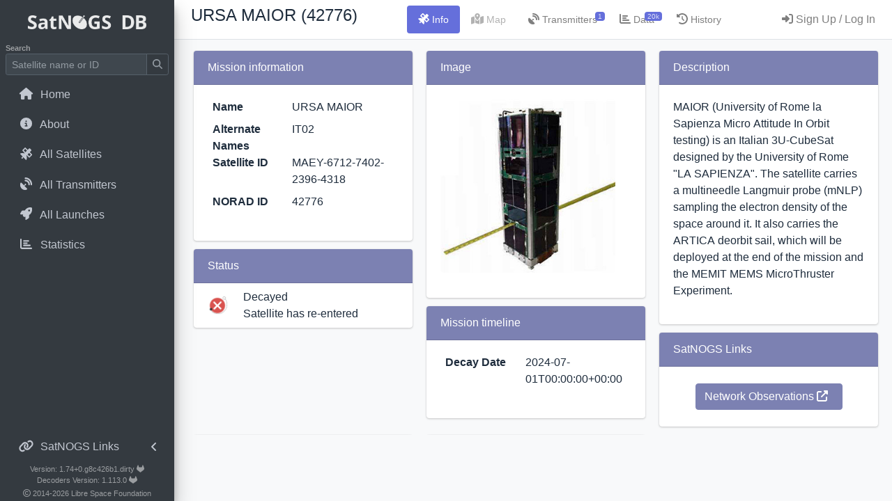

--- FILE ---
content_type: text/html; charset=utf-8
request_url: https://db.satnogs.org/satellite/MAEY-6712-7402-2396-4318/
body_size: 26032
content:





<!DOCTYPE html>
<html lang="en" ng-app>

<head>
  <meta charset="utf-8">
  <title>SatNOGS DB - URSA MAIOR</title>
  <meta name="viewport" content="width=device-width, initial-scale=1">
  
  

<link rel="stylesheet" href="https://db-satnogs.freetls.fastly.net/static/lib/admin-lte/plugins/flag-icon-css/css/flag-icon.min.css">
<link rel="stylesheet" href="https://db-satnogs.freetls.fastly.net/static/lib/admin-lte/plugins/chart.js/Chart.min.css">
<link rel="stylesheet" href="https://db-satnogs.freetls.fastly.net/static/lib/admin-lte/plugins/datatables-bs4/css/dataTables.bootstrap4.min.css">
<link rel="stylesheet" href="https://db-satnogs.freetls.fastly.net/static/lib/admin-lte/plugins/datatables-buttons/css/buttons.bootstrap4.min.css">

  <link rel="stylesheet" href="https://db-satnogs.freetls.fastly.net/static/lib/admin-lte/dist/css/adminlte.min.css">
  <link rel="stylesheet" href="https://db-satnogs.freetls.fastly.net/static/css/app.css">
  <link href="https://db-satnogs.freetls.fastly.net/static/fontawesomefree/css/all.min.css" rel="stylesheet" type="text/css">
  

  <link rel="shortcut icon" href="https://db-satnogs.freetls.fastly.net/static/favicon.ico">

</head>

<body class="layout-fixed layout-navbar-fixed">
  <div class="wrapper bg-light">

    <!-- Top Navbar menu -->
    <nav class="main-header navbar navbar-white navbar-light navbar-expand">
      <a class="skip-main" href="#main">Skip to main content</a> <!-- for a11y, see #414 -->
      <ul class="navbar-nav d-lg-none ml-2">
        <a data-widget="pushmenu" href="#" role="button">
          <!-- <i class="fas fa-bars"></i> -->
          <img src="https://db-satnogs.freetls.fastly.net/static/img/satnogs-db-logo-mobile.png" class="navbar-menu-logo">
        </a>
      </ul>

      <!-- hacky, push dyamic content and/or user menu to the right -->
      <div class="d-flex justify-content-between w-100">
        <div class="pl-3">
          
<span class="h4 mb-0 mr-3 text-truncate d-none d-md-block">URSA MAIOR (42776)</span>

        </div>

        

<ul class="navbar-nav nav nav-pills" data-widget="treeview" role="menu" data-accordion="false" id="tabs" role="tablist">
  <li class="nav-item">
    <a class="nav-link active" id="profile-tab" data-toggle="tab" href="#profile" role="tab" aria-controls="profile"
      aria-selected="true" aria-label="Information"><i class="nav-icon fas fa-satellite"></i>
      <p class="d-none d-lg-inline-block text-sm">Info</p>
    </a>
  </li>
  <li class="nav-item disabled">
    
    <span data-toggle="tooltip" title="No map available for this satellite" data-placement="bottom">
      <a class="nav-link disabled" aria-label="Map not available">
        <i class="nav-icon fas fa-map-marked-alt"></i>
        <p class="d-none d-lg-inline-block text-sm">Map</p>
      </a>
    </span>
    
  </li>
  <li class="nav-item">
    <a class="nav-link" id="transmitters-tab" data-toggle="tab" href="#transmitters" role="tab"
      aria-controls="transmitters" aria-selected="false" aria-label="Transmitters">
      <i class="nav-icon fas fa-satellite-dish"></i>
      
        <span class="badge badge-satnogs-primary navbar-badge">1</span>
      
      <p class="d-none d-lg-inline-block text-sm">Transmitters</p>
    </a>
  </li>
  <li class="nav-item">
    <a class="nav-link" id="data-tab" data-toggle="tab" href="#data" role="tab" aria-controls="data"
      aria-selected="false" aria-label="Data">
      <i class="nav-icon fas fa-chart-bar"></i>
      
      <span class="badge badge-satnogs-primary navbar-badge">20k</span>
      
      <p class="d-none d-lg-inline-block text-sm">Data</p>
    </a>
  </li>
  
  <li class="nav-item">
    <a class="nav-link" id="history-tab" data-toggle="tab" href="#history" role="tab" aria-controls="history"
      aria-selected="false" aria-label="History">
      <i class="fa-solid fa-clock-rotate-left"></i>
      <p class="d-none d-lg-inline-block text-sm">History</p>
    </a>
  </li>
</ul>


        <div class="d-flex">
          


          
          <nav>
    <ul class="nav nav-pills navbar-nav">
        <li class="nav-item">
            <a class="nav-link" href="/login/auth0">
                <i class="nav-icon fas fa-sign-in-alt"></i>
                <p class="d-none d-lg-inline-block">Sign Up / Log In</p>
            </a>
        </li>
    </ul>
</nav>
          
        </div>
      </div>
    </nav>

    <!-- Sidebar menu -->
    <aside class="main-sidebar sidebar-dark-primary elevation-4 h-100" id="sidebar">
      <div class="brand-link border-bottom-0">
        <img src="https://db-satnogs.freetls.fastly.net/static/img/satnogs-db-logo.png" alt="SatNOGS DB Logo" class="brand-image"
          id="nav-logo">
      </div>
      <div class="sidebar d-flex flex-column">
        <form class="form-inline mt-1" action="/search/" method="GET">
          <label class="search-label m-0" for="search" id="search-label">Search</label> <!-- See #416 -->
          <div class="input-group input-group-sm">
            <input class="form-control form-control-sidebar" type="search" id="search" name="q"
              placeholder="Satellite name or ID" aria-labelledby="search-label" value="">
            <div class="input-group-append">
              <button class="btn btn-navbar-satnogs" type="submit" aria-label="Submit Search">
                <i class="fas fa-search"></i>
              </button>
            </div>
          </div>
        </form>

        <nav class="mt-2">
          <ul class="nav nav-pills nav-sidebar flex-column" data-widget="treeview" role="menu" data-accordion="false">
            <li class="nav-item">
              <a class="nav-link"
                href="/">
                <i class="nav-icon fas fa-home"></i>
                <p>Home</p>
              </a>
            </li>
            <li class="nav-item">
              <a class="nav-link"
                href="/about/">
                <i class="nav-icon fas fa-info-circle"></i>
                <p>About</p>
              </a>
            </li>
            <li class="nav-item">
              <a class="nav-link"
                href="/satellites/">
                <i class="nav-icon fas fa-satellite"></i>
                <p>All Satellites</p>
              </a>
            </li>
            <li class="nav-item">
              <a class="nav-link"
                href="/transmitters/">
                <i class="nav-icon fas fa-satellite-dish"></i>
                <p>All Transmitters</p>
              </a>
            </li>
            <li class="nav-item">
              <a class="nav-link"
                href="/launches/">
                <i class="nav-icon fas fa-rocket"></i>
                <p>All Launches</p>
              </a>
            </li>
            
            <li class="nav-item">
              <a class="nav-link"
                href="/stats/">
                <i class="nav-icon fas fa-chart-bar"></i>
                <p>Statistics</p>
              </a>
            </li>
          </ul>
          <!-- /.nav-sidebar -->
        </nav>

        <div class="mt-auto">
          <nav class="mt-2">
            <ul class="nav nav-pills nav-sidebar flex-column" data-widget="treeview" role="menu" data-accordion="false">
              <li class="nav-item has-treeview">
                <a href="#" class="nav-link">
                  <i class="nav-icon fas fa-link"></i>
                  <p>
                    SatNOGS Links
                    <i class="right align-middle fas fa-angle-left"></i>
                  </p>
                </a>
                <ul class="nav nav-treeview">
                  <li class="nav-item">
                    <a class="nav-link" href="https://network.satnogs.org">
                      <i class="nav-icon fas fa-external-link-alt"></i>
                      <p>Ground Station Control</p>
                    </a>
                  </li>
                  <li class="nav-item">
                    <a class="nav-link" href="https://wiki.satnogs.org">
                      <i class="nav-icon fas fa-external-link-alt"></i>
                      <p>Wiki</p>
                    </a>
                  </li>
                  <li class="nav-item">
                    <a class="nav-link" href="https://community.libre.space">
                      <i class="nav-icon fas fa-external-link-alt"></i>
                      <p>Forums</p>
                    </a>
                  </li>
                </ul>
              </li>
            </ul>
          </nav>
          <div class="satnogs-sidebar-footer text-center">
            <span>
              <a href="https://gitlab.com/librespacefoundation/satnogs/satnogs-db" target="_blank">Version: 1.74+0.g8c426b1.dirty <i class="fab fa-gitlab"></i></a>
              <br>
              <a href="https://gitlab.com/librespacefoundation/satnogs/satnogs-decoders" target="_blank">Decoders Version: 1.113.0 <i class="fab fa-gitlab"></i></a>
            </span>
          </div>
          <div class="satnogs-sidebar-footer text-center">
            <span class="align-self-center"><i class="far fa-copyright"></i> 2014<span id="copy"></span>
              <a href="https://libre.space" target="_blank">Libre Space Foundation</a></span>
          </div>
          <!-- /.panel-collapse -->
        </div>
        <!-- /.satnogs-sidebar-footer -->
      </div>
      <!-- /.sidebar -->
    </aside>
    <!-- /.main-sidebar -->

    <!-- Control Sidebar (Right Menu) -->
    <aside class="control-sidebar control-sidebar-dark">
      <!-- Control sidebar content goes here -->
      <div class="p-3">
        <div class="row justify-content-center border-bottom">
          <h5 class="mb-1 text-sm"></h5>
        </div>
        <nav>
          <ul class="nav nav-sidebar flex-column">
            <li class="nav-item">
              <a href="#" class="nav-link basemodal-link control-sidebar-link" data-form-url="/users/edit/">
                <i class="nav-icon fas fa-cog"></i>
                <p>Settings / API Token</p>
              </a>
            </li>
            <li class="nav-item">
              <a href="#" class="nav-link basemodal-link control-sidebar-link" data-form-url="/help/">
                <i class="nav-icon fas fa-question-circle"></i>
                <p>Help</p>
              </a>
            </li>
            <li class="nav-item">
              <a class="nav-link" href="/logout">
    <i class="nav-icon fas fa-sign-out-alt"></i>
    <p>Logout</p>
</a>
            </li>
          </ul>
        </nav>
      </div>
    </aside>
    <!-- /.control-sidebar -->

    <!-- Content window -->
    <div class="content-wrapper bg-light" id="main">
      
      

      <div class="row w-100 justify-content-center justify-content-lg-start pl-md-3 pb-1 pt-2 pt-md-1 d-md-none">
      
<span class="h4 mb-0">URSA MAIOR</span>

      </div>

      

<div class="row h-100 pl-2 pr-3">
  <!-- The following div is managed by the tab menus -->
  <div class="col-12 tab-content mx-2 pt-3" id="myTabContent">

    <!-- Profile panel -->
    <div class="tab-pane fade show active mx-1" id="profile" role="tabpanel" aria-labelledby="profile-tab">
      <div class="card-columns">
        <!-- Satellite Mission Information -->
        <div class="card card-info">
          <div class="card-header card-satnogs-header">
            Mission information
          </div>
          <div class="card-body">
            <dl class="row">
              <dt class="col-sm-5" data-needshelp="False">Name</dt>
              <dd class="col-sm-7">URSA MAIOR</dd>
              
              <dt class="col-sm-5">Alternate Names</dt>
              <dd class="col-sm-7">IT02</dd>
              
              <dt class="col-sm-5">Satellite ID</dt>
              <dd class="col-sm-7">MAEY-6712-7402-2396-4318</dd>
              
              <dt class="col-sm-5">NORAD ID</dt>
              <dd class="col-sm-7">42776</dd>
              
              
              
              
            </dl>
          </div>
        </div>
        <!-- Satellite Status -->
        <div class="card card-info">
          <div class="card-header card-satnogs-header">
            Status
          </div>
          <div class="card-body col p-1">
          <div class="row">
            <div class="satellite-status-icon d-flex">
              <img
                
                  src="https://db-satnogs.freetls.fastly.net/static/img/status_decayed.png"
                  alt="Satellite re-entered"
                
                height="30" class="m-auto align-self-center">
            </div>
            <div class="
                
                  satellite-grad-danger
                
              ">
            </div>
            <div class="col py-1">
              <span class="h6">
                
                Decayed
                
              </span>
              <p class="mb-0">
                
                Satellite has re-entered
                
              </p>
            </div>
          </div>
          
          </div>
          
        </div>
        <!-- Satellite Image -->
        <div class="card card-info">
          <div class="card-header card-satnogs-header">
            Image
          </div>
          <div class="card-body">
            <img src="https://db-satnogs.freetls.fastly.net/media/satellites/URSA-MAIOR.jpg" alt="URSA MAIOR" class="satellite-img-full mb-3">
          </div>
        </div>
        <!-- Mission timeline -->
        
        <div class="card card-info">
          <div class="card-header card-satnogs-header">
            Mission timeline
          </div>
          <div class="card-body">
            <dl class="row">
              
              
              
              <dt class="col-sm-5">Decay Date</dt>
              <dd class="col-sm-7" data-toggle="tooltip" data-placement="bottom" title="July 1, 2024, midnight">
                2024-07-01T00:00:00+00:00
              </dd>
              
            </dl>
          </div>
        </div>
        
        <!-- Satellite Description -->
        
        <div class="card card-info">
          <div class="card-header card-satnogs-header">
            Description
          </div>
          <div class="card-body">
            <p>MAIOR (University of Rome la Sapienza Micro Attitude In Orbit testing) is an Italian 3U-CubeSat designed by the University of Rome "LA SAPIENZA". The satellite carries a multineedle Langmuir probe (mNLP) sampling the electron density of the space around it. It also carries the ARTICA deorbit sail, which will be deployed at the end of the mission and the MEMIT MEMS MicroThruster Experiment.</p>
          </div>
        </div>
        
        <!-- SatNOGS Links -->
        <div class="card card-info">
          <div class="card-header card-satnogs-header">
            SatNOGS Links
          </div>
          <div class="card-body text-center">
            <a class="btn btn-info m-1 satnogs-link-btn"
              href="https://network.satnogs.org/observations/?sat_id=MAEY-6712-7402-2396-4318" target="_blank"
              aria-label="Network Observations"
              role="button">
              Network Observations
              <i class="mr-2 fas fa-external-link-alt"></i>
            </a>
            
          </div>
        </div>
      </div>
    </div>

    <!-- Map Section -->
    <div class="tab-pane fade flex-stretch" id="mapcontent" role="tabpanel" aria-labelledby="mapcontent-tab">
      <div class="w-100 h-100">
        
      </div>
    </div>

    <!-- Transmitters Section -->
    <div class="tab-pane fade" id="transmitters" role="tabpanel" aria-labelledby="transmitters-tab">
      <div class="card-deck">
        <!-- show all transmitters for this satellite in their card format -->
        
        <div class="col-sm-12 col-md-6 col-xl-4 my-2">
          
<div class="card shadow card-outline card-satnogs" aria-label="Transmitter TLM 9k6 FSK">


  <div class="card-header align-items-center no-gutters py-1">
    <div class="row">
        <div class="col"><span class="card-title align-self-center">TLM 9k6 FSK</span></div>
        <div class="row ml-auto align-items-center">
          
          <i class="fas fa-satellite fa-lg align-self-center text-satnogs-inactive"
            aria-label="Transmitter is not operational, the satellite has re-entered"
            data-toggle="tooltip" data-placement="bottom" title="Non-operational"></i>
          
          <div class="btn-group" role="group">
            <button class="btn btn-satnogs dropdown-toggle ml-3" data-toggle="dropdown" aria-expanded="false"
              id="dropdown-8720"><i class="fas fa-bars"></i></button>
            <div class="dropdown-menu" aria-labelledby="dropdown-8720">
              
              
              <a class="dropdown-item transmitter-uuid js-copy" title="UUID: MSiz8AyXLSjcPtQhJYrBjT" data-toggle="tooltip" data-placement="left" data-copy="MSiz8AyXLSjcPtQhJYrBjT">
                <i class="far fa-copy mr-2"></i>
                Copy UUID
              </a>
              <a class="dropdown-item" data-toggle="modal" data-target="#TransmitterCitation-8720">
                <i class="fas fa-quote-left mr-2"></i>
                Citation
              </a>
            </div>
          </div>
        </div>
    </div>
  </div>
  <div class="card-body">
    <dl class="row">
      <dt class="col-sm-6">Type</dt>
      <dd class="col-sm-6">Transmitter</dd>
      
      
      <dt class="col-sm-6">Downlink Mode</dt>
      <dd class="col-sm-6">FSK</dd>
      
      
      <dt class="col-sm-6">Downlink Frequency</dt>
      <dd class="col-sm-6" data-toggle="tooltip" data-placement="bottom" title="435950000 Hz">
        <span class="frequency">435950000</span></dd>
      
      
      
      <dt class="col-sm-6">Baud</dt>
      <dd class="col-sm-6">9600</dd>
      
      
      
      
      
      
      
      
      
      
    </dl>
  </div>
  <div class="card-footer align-items-baseline justify-content-between transmitter-card-footer">
    
      
        Updated by fredy
        
         and reviewed on 2024-07-01 09:54 by fredy
        
      
    
  </div>
</div>

<!-- Citation Modal -->
<div class="modal fade" id="TransmitterCitation-8720" tabindex="-1" role="dialog"
aria-labelledby="CitationModalLabel" aria-hidden="true">
  <div class="modal-dialog">
    <div class="modal-content">
      <div class="modal-header">
        <h4 class="modal-title" id="CitationModalLabel-8720">Citation for MSiz8AyXLSjcPtQhJYrBjT</h4>
        <button type="button" class="close" data-dismiss="modal" aria-label="Close"><span
            aria-hidden="true">×</span></button>
      </div>
      <div class="modal-body">
        Satellite decayed
      </div>
      <div class="modal-footer">
        <button type="button" class="btn btn-outline-secondary" data-dismiss="modal">Close</button>
      </div>
    </div>
  </div>
</div>

<!-- Edit Suggestion Modal -->


        </div>
        
      </div>
      
    </div>

    <!-- Data panel -->
    <div class="tab-pane fade" id="data" role="tabpanel" aria-labelledby="data-tab">
      <script id="telemetryDescriptorsTemplate" type="text/template">
        <li class="list-group-item telemetry-key" data-key="<%- key %>" data-unit="<%- unit %>"><%- description %></li>
      </script>

      <div class="container-fluid card-deck">
        <!-- Satellite Data Leaderboard -->
        <div class="col-12 col-md-6 my-2">
          <div class="card card-info">
            <div class="card-header card-satnogs-header">
              <i class="fas fa-user-alt"></i>
              Most Recent Observers (last 24h)
            </div>
            <div class="card-body text-sm">
              
              <p>No observations recorded for URSA MAIOR in the last 24h</p>
              
            </div>
          </div>
        </div>

        <!-- 30 day Decoded Data Frames -->
        <div class="col-12 col-md-6 my-2">
          <div class="card card-info">
            <div class="card-header card-satnogs-header">
              <i class="fas fa-chart-line"></i>
              Data Frames Decoded - 30 Days
              <div class="card-tools d-none d-md-inline">
                <!-- Maximize Button -->
                <button type="button" class="btn btn-tool" data-card-widget="maximize"><i
                    class="fas fa-expand"></i></button>
              </div>
            </div>
            <div id="dataChartDiv" class="card-body text-sm">
              <span id="dataChartError" class="d-none">There is no decoded data for this satellite in the last 30
                days.</span>
              <canvas id="dataChart" class="d-none" data-satid="42776"></canvas>
            </div>
            
          </div>
        </div>

        
        <div class="col-12 col-md-6 my-2">
          <div class="card card-info">
            <div class="card-header card-satnogs-header">
              <i class="fas fa-code"></i>
              No Decoders Found
            </div>
            <div class="card-body text-sm">
              <div class="col-12">
                <span>Help us develop a decoder, you can find instructions at this <a
                    href="https://wiki.satnogs.org/Adding_a_new_data_decoder" target="_blank">wiki link</a></span>
              </div>
            </div>
          </div>
        </div>
        

        <!-- Telemetry Frames Section -->
        


        <!-- Orbital Elements Section -->
        
      </div>
    </div>

    

    <!-- History Section-->
    <div class="tab-pane fade" id="history" role="tabpanel" aria-labelledby="history-tab">
      <h5 class="text-center mb-4">Satellite Suggestion History</h5>
      <table id="history-table" class="table table-sm display responsive dataTable no-footer dtr-column" width="100%">
        <thead>
            <tr>
                <th data-sortable="true" data-priority="3">Date of submission</th>
                <th data-sortable="true" data-priority="3">Date of review</th>
                <th data-sortable="true" data-priority="4">User</th>
                <th data-sortable="true" data-priority="4">Reviewer</th>
                <th data-sortable="true" data-priority="4">Verdict</th>
                <th data-sortable="true" data-priority="4">Details</th>
            </tr>
        </thead>
        <tbody>
            
            <tr class="suggestion-row-approved">
                <td>2024-07-01 09:54</td>
                <td>2024-07-01 09:54</td>
                <td>fredy</td>
                <td>fredy</td>
                <td>Approved</td>
                <td><a class="px-3" href="/satellite-reviewed-suggestions/6812"><i class="fa fa-arrow-right"></i></a></td>
            </tr>
            
            <tr class="suggestion-row-approved">
                <td>2021-07-21 10:11</td>
                <td>2021-07-21 10:11</td>
                <td> - </td>
                <td> - </td>
                <td>Approved</td>
                <td><a class="px-3" href="/satellite-reviewed-suggestions/205"><i class="fa fa-arrow-right"></i></a></td>
            </tr>
            
        </tbody>
        </table>
        
        <hr class="my-5"/>
        <h5 class="text-center mb-4">Transmitter Suggestion History</h5>
        <div id="transmitter-history-select-div" class="input-group my-1 p-3 col-12 col-md-6">
          <label class="input-group-prepend input-group-text" for="transmitter-history-select">Select Transmitter</label>
          <select name="suggestion_type" placeholder="Type" class="form-control select-dropdown-icon" id="transmitter-history-select">
            <option value="">-----------------</option>
            
              <option value="MSiz8AyXLSjcPtQhJYrBjT">TLM 9k6 FSK | MSiz8AyXLSjcPtQhJYrBjT</option>
            
          </select>
        </div>
        <div class="px-2" id="transmitter-suggestion-history-div">
        </div>
        
    </div>
  </div>

  <!-- django-bootstrap-modal-forms modals -->
  
</div>


    </div>
    <!-- /.content-wrapper -->
    <div class="modal fade" tabindex="-1" role="dialog" id="basemodal">
      <div class="modal-dialog modal-lg" role="document">
        <div class="modal-content"></div>
      </div>
    </div>
  </div>
  <!-- /.wrapper -->

  
  <script src="https://db-satnogs.freetls.fastly.net/static/fontawesomefree/js/all.min.js"></script>
  <script src="https://db-satnogs.freetls.fastly.net/static/lib/admin-lte/plugins/jquery/jquery.min.js"></script>
  <script src="https://db-satnogs.freetls.fastly.net/static/lib/admin-lte/plugins/popper/umd/popper.min.js"></script>
  <script src="https://db-satnogs.freetls.fastly.net/static/lib/admin-lte/plugins/bootstrap/js/bootstrap.min.js"></script>
  <script src="https://db-satnogs.freetls.fastly.net/static/js/jquery.bootstrap.modal.forms.min.js"></script>
  <script src="https://db-satnogs.freetls.fastly.net/static/lib/admin-lte/dist/js/adminlte.min.js"></script>
  <script src="https://db-satnogs.freetls.fastly.net/static/js/app.js"></script>
  
<script src="https://db-satnogs.freetls.fastly.net/static/lib/admin-lte/plugins/moment/moment.min.js"></script>
<script src="https://db-satnogs.freetls.fastly.net/static/lib/admin-lte/plugins/chart.js/Chart.bundle.min.js"></script>
<script src="https://db-satnogs.freetls.fastly.net/static/lib/admin-lte/plugins/datatables/jquery.dataTables.js"></script>
<script src="https://db-satnogs.freetls.fastly.net/static/lib/admin-lte/plugins/datatables-buttons/js/dataTables.buttons.min.js"></script>
<script src="https://db-satnogs.freetls.fastly.net/static/lib/admin-lte/plugins/datatables-responsive/js/dataTables.responsive.min.js"></script>
<script src="https://db-satnogs.freetls.fastly.net/static/lib/admin-lte/plugins/datatables-buttons/js/buttons.colVis.js"></script>
<script src="https://db-satnogs.freetls.fastly.net/static/lib/admin-lte/plugins/datatables-bs4/js/dataTables.bootstrap4.min.js"></script>
<script src="https://db-satnogs.freetls.fastly.net/static/lib/admin-lte/plugins/datatables-buttons/js/buttons.bootstrap4.min.js"></script>
<script src="https://db-satnogs.freetls.fastly.net/static/js/satellite.js"></script>


  
</body>

</html>


--- FILE ---
content_type: application/javascript
request_url: https://db-satnogs.freetls.fastly.net/static/js/satellite.js
body_size: 16670
content:
/* eslint new-cap: "off" */
function copyToClipboard(text, el) {
    var copyTest = document.queryCommandSupported('copy');
    var elOriginalText = el.attr('data-original-title');

    if (copyTest === true) {
        var copyTextArea = document.createElement('textarea');
        copyTextArea.value = text;
        document.body.appendChild(copyTextArea);
        copyTextArea.select();
        try {
            var successful = document.execCommand('copy');
            var msg = successful ? 'Copied!' : 'Whoops, not copied!';
            el.attr('data-original-title', msg).tooltip('show');
        } catch (err) {
            window.alert('Oops, unable to copy');
        }
        document.body.removeChild(copyTextArea);
        el.attr('data-original-title', elOriginalText);
    } else {
        // Fallback if browser doesn't support .execCommand('copy')
        window.prompt('Copy to clipboard: Ctrl+C or Command+C, Enter', text);
    }
}

function ppb_to_freq(freq, drift) {
    var freq_obs = freq + ((freq * drift) / Math.pow(10, 9));
    return Math.round(freq_obs);
}

function freq_to_ppb(freq_obs, freq) {
    if (freq == 0) {
        return 0;
    } else {
        return Math.round(((freq_obs / freq) - 1) * Math.pow(10, 9));
    }
}

function format_freq(freq) {
    var frequency = +freq;
    if (frequency < 1000) {
        // Frequency is in Hz range
        return frequency.toFixed(3) + ' Hz';
    } else if (frequency < 1000000) {
        return (frequency / 1000).toFixed(3) + ' kHz';
    } else {
        return (frequency / 1000000).toFixed(3) + ' MHz';
    }
}

function chart_recent_data(results) {
    // Split timestamp and data into separate arrays. Since influx does not
    // have a native way to calculate total data points, we have to iterate
    // on an unknown number of fields returned
    var labels = [];
    var data = [];
    results['series']['0']['values'].forEach(function (point) {
        // First point is unixtime (label)
        // the API returns all decoded points and we only want to count individual frames
        // with good data so we have to look for a data point and avoid dupes in the frame
        var i;
        var pointPlaceholder = 0;
        for (i = 0; i < point.length; i++) {
            if (i == 0) {
                var date = new Date(point[i] * 1000);
                var formattedDate = '' + date.getUTCFullYear() + '/' + (date.getUTCMonth()+1) + '/' + date.getUTCDate();
                labels.push(formattedDate);
            } else {
                if (point[i] > pointPlaceholder) {
                    pointPlaceholder = point[i];
                }
            }
        }
        data.push(pointPlaceholder);
    });

    var tempData = {
        labels: labels,
        datasets: [{
            label: 'Decoded Data Frames',
            borderColor: 'rgba(101,111,219,0.2)',
            backgroundColor: 'rgba(101,111,219,0.5)',
            data: data
        }]
    };

    // un-hide the canvas element
    $('#dataChart').removeClass('d-none');
    // Get the context of the canvas element we want to select
    var ctx = document.getElementById('dataChart').getContext('2d');

    // Instantiate a new chart, requires chart.js
    /*global Chart*/
    new Chart(ctx, {
        type: 'line',
        data: tempData,
        options: {
            responsive: true,
            maintainAspectRatio: true,
            scales: {
                yAxes: [{
                    ticks: {
                        beginAtZero: true
                    },
                    type: 'logarithmic',
                }]
            }
        }
    });
}

$(document).ready(function () {
    // Calculate the drifted frequencies
    $('.drifted').each(function () {
        var drifted = ppb_to_freq($(this).data('freq_or'), $(this).data('drift'));
        $(this).html(drifted);
    });

    $('.uplink-drifted-sugedit').on('change click', function () {
        var freq_obs = parseInt($(this).val());
        var freq = parseInt($('input[name=\'uplink_low\']:visible').val());
        $('.uplink-ppb-sugedit').val(freq_to_ppb(freq_obs, freq));
    });

    $('.downlink-drifted-sugedit').on('change click', function () {
        var freq_obs = parseInt($(this).val());
        var freq = parseInt($('input[name=\'downlink_low\']:visible').val());
        $('.downlink-ppb-sugedit').val(freq_to_ppb(freq_obs, freq));
    });

    // Format all frequencies
    $('.frequency').each(function () {
        var to_format = $(this).html();
        $(this).html(format_freq(to_format));
    });

    // Copy UUIDs
    $('.js-copy').click(function () {
        var text = $(this).attr('data-copy');
        var el = $(this);
        copyToClipboard(text, el);
    });

    let modal_open = false;
    // Update Satellite
    $('.update-satellite-link').each(function () {
        $(this).modalForm({
            formURL: $(this).data('form-url'),
            modalID: '#update-satellite-modal'
        });

        $('#update-satellite-modal').on('hidden.bs.modal', function () {
            modal_open = false;
        });

        $('#update-satellite-modal').on('show.bs.modal', function () {
            modal_open = true;
        });
    });

    // Update Transmitter
    $('.update-transmitter-link').each(function () {
        $(this).modalForm({
            formURL: $(this).data('form-url'),
            modalID: '#update-transmitter-modal'
        });

        $('#update-transmitter-modal').on('hidden.bs.modal', function () {
            modal_open = false;
        });

        $('#update-transmitter-modal').on('show.bs.modal', function () {
            modal_open = true;
        });
    });

    // New transmitter links
    $('.create-transmitter-link').each(function () {
        $(this).modalForm({
            formURL: $(this).data('form-url'),
            modalID: '#create-transmitter-modal'
        });

        $('#create-transmitter-modal').on('hidden.bs.modal', function () {
            modal_open = false;
        });

        $('#create-transmitter-modal').on('show.bs.modal', function () {
            modal_open = true;
        });
    });

    // Prevent navigate to new url if a modal is open
    $(window).on('beforeunload', function() {
        if (modal_open === true) {
            return true;
        }

        return undefined;
    });

    // Ask for help in a toast if this Satellite object is flagged as in need
    if ($('#satellite_name').data('needshelp') == 'True') {
        $(document).Toasts('create', {
            title: 'Please Help!',
            class: 'alert-warning',
            autohide: true,
            delay: 6000,
            icon: 'fas fa-hand-holding-medical',
            body: 'This Satellite needs editing. <a href="https://wiki.satnogs.org/Get_In_Touch" target="_blank">Contact us</a> to become an editor.'
        });
    }

    var satid = $('#dataChart').data('satid');
    if (Number.isInteger(satid)){
        $.ajax({
            url: '/ajax/recent_decoded_cnt/' + satid,
            dataType: 'json',
        }).done(function (response) {

            try {
            // Check if the response has zero results
                if (response.series && response.series.length > 0) {
                // Process and display the results
                    chart_recent_data(response);
                } else {
                // Handle zero results
                    $('#dataChartError').removeClass('d-none');
                }
            } catch (e) {
                // unhide the placeholder message if the chart errors out
                $('#dataChartError').removeClass('d-none');
            }
        });
    } else {
        $('#dataChartError').removeClass('d-none');
    }

    // Handle deep linking of tabbed panes
    let url = location.href.replace(/\/$/, '');
    history.replaceState(null, null, url);

    if (location.hash) {
        const hash = url.split('#');
        $('#tabs a[href="#' + hash[1] + '"]').tab('show');
        url = location.href.replace(/\/#/, '#');
        history.replaceState(null, null, url);
        setTimeout(() => {
            $(window).scrollTop(0);
        }, 400);
    }

    $('a[data-toggle="tab"]').on('click', function () {
        let newUrl;
        const hash = $(this).attr('href');
        if (hash == '#profile') {
            newUrl = url.split('#')[0];
        } else {
            newUrl = url.split('#')[0] + hash;
        }
        history.replaceState(null, null, newUrl);
    });

    // this is a nav-tab link outside of nav tabs
    $('.outside-tab-link').click(function () {
        const hash = $(this).attr('href');
        $('#tabs a[href="' + hash + '"]').tab('show');
    });

    // Show/hide invalid transmitters
    let invalidTransmittersDiv = $('#invalidTransmitters');
    invalidTransmittersDiv.hide();
    $('#showInvalidCheckbox').on('click', function() {
        invalidTransmittersDiv.fadeToggle('fast', 'linear');
    });

    // Suggestion Tables
    const transmitterSuggestionFilters = `
    <div class="d-flex">
        <div class="dropdown mr-1">
        <button class="btn btn-primary dropdown-toggle" type="button" id="suggestion-filter-new-existing" data-toggle="dropdown" aria-haspopup="true" aria-expanded="false">Filter</button>
            <div class="dropdown-menu">

                <div class="dropdown-item">
                    <input type="checkbox" id="toggleNewTransmitterSuggestions" checked>
                    <label for="toggleNewTransmitterSuggestions"> New</label><br>
                </div>

                <div class="dropdown-item">
                    <input type="checkbox" id="toggleExistingTransmitterSuggestions" checked>
                    <label for="toggleExistingTransmitterSuggestions"> Existing</label><br>
                </div>

            </div>
        </div>
    </div>
    `;

    $.fn.dataTable.ext.search.push(function (settings, data) {
        if (settings.nTable.id === 'satellites-table') {
            return true;
        } else if (settings.nTable.id === 'transmitters-table') {
            const newTransmitterSuggestionToggle = document.getElementById('toggleNewTransmitterSuggestions');
            const existingTransmitterSuggestionToggle = document.getElementById('toggleExistingTransmitterSuggestions');

            if (!newTransmitterSuggestionToggle || !existingTransmitterSuggestionToggle) {
                return true;
            }

            const newChecked = newTransmitterSuggestionToggle.checked;
            const existingChecked = existingTransmitterSuggestionToggle.checked;

            let transmitterFilter = false;

            if (newChecked) {
                transmitterFilter = data[5] === 'New';
            }
            if (existingChecked) {
                transmitterFilter = transmitterFilter || data[5] === 'Existing';
            }
            return transmitterFilter;
        }

        return true;
    });

    $('#satellites-table').DataTable( {
        // the dom field controls the layout and visibility of datatable items
        // and is not intuitive at all. Without layout we have dom: 'Bftrilp'
        // https://datatables.net/reference/option/dom
        dom :'<"row"<"d-none d-md-block col-md-6"B><"col-sm-12 col-md-6"f>>' +
        '<"row"<"col-sm-12"tr>>' +
        '<"row"<"col-sm-12 col-xl-3 align-self-center"i><"col-sm-12 col-md-6 col-xl-3 align-self-center"l><"col-sm-12 col-md-6 col-xl-6"p>>',
        buttons: [
            'colvis'
        ],
        responsive: {
            details: {
                display: $.fn.dataTable.Responsive.display.childRow,
                type: 'column'
            }
        },
        columnDefs: [
            {
                type: 'natural',
                targets: [0, 1]
            }
        ],
        language: {
            search: 'Filter:',
            buttons: {
                colvis: 'Columns',
            }
        },
        order: [0, 'desc'],
        pageLength: 25
    } );


    const transmittersTable = $('#transmitters-table').DataTable( {
        dom :'<"row"<"d-none d-md-block col-md-6"B><"col-sm-12 col-md-6"f>>' +
            '<"row"<"col-12"tr>>' +
            '<"row"<"col-sm-12 col-xl-3 align-self-center"i><"col-sm-12 col-md-6 col-xl-3 align-self-center"l><"col-sm-12 col-md-6 col-xl-6"p>>',
        buttons: [
            'colvis'
        ],
        responsive: {
            details: {
                display: $.fn.dataTable.Responsive.display.childRow,
                type: 'column'
            }
        },
        columnDefs: [
            {
                type: 'natural',
                targets: [0, 1, 2, 3, 4, 5 ]
            }
        ],
        language: {
            search: 'Filter:',
            buttons: {
                colvis: 'Columns',
            }
        },
        order: [0, 'desc'],
        pageLength: 25
    } );

    $('#history-table').DataTable( {
        // the dom field controls the layout and visibility of datatable items
        // and is not intuitive at all. Without layout we have dom: 'Bftrilp'
        // https://datatables.net/reference/option/dom
        dom :'<"row"<"d-none d-md-block col-md-6"B><"col-sm-12 col-md-6"f>>' +
        '<"row"<"col-sm-12"tr>>' +
        '<"row"<"col-sm-12 col-xl-3 align-self-center"i><"col-sm-12 col-md-6 col-xl-3 align-self-center"l><"col-sm-12 col-md-6 col-xl-6"p>>',
        buttons: [
            'colvis'
        ],
        responsive: {
            details: {
                display: $.fn.dataTable.Responsive.display.childRow,
                type: 'column'
            }
        },
        columnDefs: [
            {
                type: 'natural',
                targets: [0, 1, 2, 3, 4]
            }
        ],
        language: {
            search: 'Filter:',
            buttons: {
                colvis: 'Columns',
            }
        },
        order: [1, 'desc'],
        pageLength: 25
    } );

    $('#transmitters-table_wrapper .dt-buttons').append(transmitterSuggestionFilters);
    const newTransmitterSuggestionToggle = $('#toggleNewTransmitterSuggestions');
    const existingTransmitterSuggestionToggle = $('#toggleExistingTransmitterSuggestions');

    newTransmitterSuggestionToggle.on('click', function() {
        transmittersTable.draw();
    });

    existingTransmitterSuggestionToggle.on('click', function() {
        transmittersTable.draw();
    });

    const transmitterHistorySelect = document.getElementById('transmitter-history-select');
    if (transmitterHistorySelect) {
        transmitterHistorySelect.addEventListener('change', () => {
            if (transmitterHistorySelect.value) {
                loadTransmitterHistoryTable(transmitterHistorySelect.value);
            } else {
                document.getElementById('transmitter-suggestion-history-div').innerHTML = '';
            }
        });
    }
});

function loadTransmitterHistoryTable(uuid) {
    const tableDiv = document.getElementById('transmitter-suggestion-history-div');
    fetch(`/transmitter-suggestion-history/${uuid}`).
        then(response => {
            // Check if the request was successful (status code in the 200-299 range)
            if (!response.ok) {
                tableDiv.innerHTML = 'Error fetching transmitter\'s history.';
                throw new Error('Error fetching transmitter\'s history.');
            }
            return response.text();
        })
        .then(html => {
            tableDiv.innerHTML = html;
        })
        .then(() => {
            $('#transmitter-history-table').DataTable( {
                // the dom field controls the layout and visibility of datatable items
                // and is not intuitive at all. Without layout we have dom: 'Bftrilp'
                // https://datatables.net/reference/option/dom
                dom :'<"row"<"d-none d-md-block col-md-6"B><"col-sm-12 col-md-6"f>>' +
                '<"row"<"col-sm-12"tr>>' +
                '<"row"<"col-sm-12 col-xl-3 align-self-center"i><"col-sm-12 col-md-6 col-xl-3 align-self-center"l><"col-sm-12 col-md-6 col-xl-6"p>>',
                buttons: [
                    'colvis'
                ],
                responsive: {
                    details: {
                        display: $.fn.dataTable.Responsive.display.childRow,
                        type: 'column'
                    }
                },
                columnDefs: [
                    {
                        type: 'natural',
                        targets: [0, 1, 2, 3, 4]
                    }
                ],
                language: {
                    search: 'Filter:',
                    buttons: {
                        colvis: 'Columns',
                    }
                },
                order: [1, 'desc'],
                pageLength: 25
            } );
        })
        .catch(() => {
            tableDiv.innerHTML = 'Error fetching transmitter\'s history.';
        });

}

// Prevent "are you sure you want to leave" popup on submit
$(document).ajaxComplete(function(){
    $('#satellite_update-form').submit(function() {
        $(window).unbind('beforeunload');
    });
});
